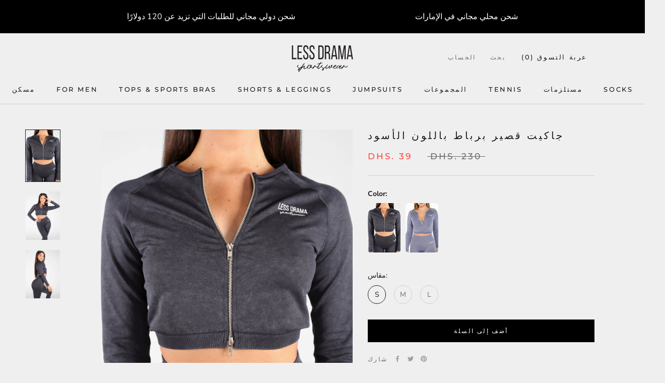

--- FILE ---
content_type: text/html; charset=utf-8
request_url: https://lessdramafit.com/ar/cart?section_id=mini-cart&timestamp=1768882098707
body_size: 308
content:
<div id="shopify-section-mini-cart" class="shopify-section"><div id="sidebar-cart" class="Drawer Drawer--fromRight" aria-hidden="true" data-section-id="cart" data-section-type="cart" data-section-settings='{
  "type": "drawer",
  "itemCount": 0,
  "drawer": true,
  "hasShippingEstimator": false
}'>
  <div class="Drawer__Header Drawer__Header--bordered Drawer__Container">
      <span class="Drawer__Title Heading u-h4">عربة التسوق</span>

      <button class="Drawer__Close Icon-Wrapper--clickable" data-action="close-drawer" data-drawer-id="sidebar-cart" aria-label="إغلاق العربة"><svg class="Icon Icon--close" role="presentation" viewBox="0 0 16 14">
      <path d="M15 0L1 14m14 0L1 0" stroke="currentColor" fill="none" fill-rule="evenodd"></path>
    </svg></button>
  </div>

  <form class="Cart Drawer__Content" action="/ar/cart" method="POST" novalidate>
    <div class="Drawer__Main" data-scrollable><div class="Cart__ShippingNotice Text--subdued">
          <div class="Drawer__Container"><p>أنفق <span><span class=transcy-money notranslate>Dhs. 150</span></span> أكثر واحصل على شحن مجاني!</p></div>
        </div><p class="Cart__Empty Heading u-h5">عربة التسوق فارغة</p></div></form>
</div></div>

--- FILE ---
content_type: text/javascript
request_url: https://lessdramafit.com/cdn/shop/t/15/assets/custom.js?v=183944157590872491501666857421
body_size: -556
content:
//# sourceMappingURL=/cdn/shop/t/15/assets/custom.js.map?v=183944157590872491501666857421


--- FILE ---
content_type: image/svg+xml
request_url: https://cdn.shopify.com/s/files/1/0519/5500/7637/files/tiktok.svg?v=1664740258
body_size: -49
content:
<?xml version="1.0" encoding="UTF-8"?>
<!-- Generator: Adobe Illustrator 26.0.1, SVG Export Plug-In . SVG Version: 6.00 Build 0)  -->
<svg xmlns="http://www.w3.org/2000/svg" xmlns:xlink="http://www.w3.org/1999/xlink" version="1.1" id="Capa_1" x="0px" y="0px" viewBox="0 0 512.6 512.6" style="enable-background:new 0 0 512.6 512.6;" xml:space="preserve" width="512" height="512">
<g>
	<path d="M457.21,0H55.39C24.8,0,0,24.8,0,55.39v401.82c0,30.59,24.8,55.39,55.39,55.39h401.82c30.59,0,55.39-24.8,55.39-55.39   V55.39C512.6,24.8,487.8,0,457.21,0z M414.42,223.3c-32.45,0-62.52-10.38-87.07-28v127.17c0,63.52-51.67,115.19-115.18,115.19   c-24.54,0-47.3-7.74-66.01-20.88c-29.7-20.85-49.17-55.34-49.17-94.31c0-63.51,51.67-115.18,115.18-115.18   c5.27,0,10.44,0.43,15.52,1.12v63.89c-4.91-1.54-10.11-2.43-15.52-2.43c-29.01,0-52.6,23.6-52.6,52.6   c0,20.2,11.45,37.75,28.2,46.56c7.3,3.85,15.59,6.05,24.4,6.05c28.34,0,51.45-22.54,52.5-50.63l0.1-250.79h62.58   c0,5.42,0.53,10.72,1.48,15.87c4.42,23.85,18.57,44.3,38.17,57.09c13.66,8.9,29.94,14.1,47.42,14.1V223.3z"/>
</g>















</svg>
